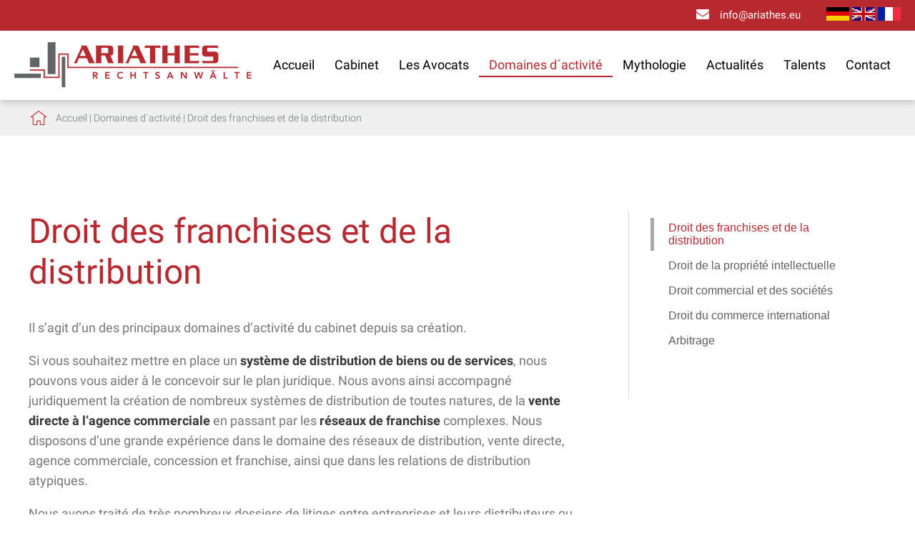

--- FILE ---
content_type: text/html; charset=iso-8859-1
request_url: https://www.ariathes.eu/francais/Domaines-d-activite/Droit-des-franchises-et-de-la-distribution/index.html
body_size: 3261
content:
<!DOCTYPE HTML PUBLIC "-//W3C//DTD HTML 4.01//EN" "http://www.w3.org/TR/html4/strict.dtd">
<html lang="de">

<head>
	<title>Droit des franchises et de la distribution | ARIATHES Rechtsanw&auml;lte M&uuml;nchen, Paris, Berlin</title>

	<meta http-equiv="Content-Type" content="text/html; charset=iso-8859-1">
	<meta name="viewport" content="width=device-width, initial-scale=1.0">

	<meta name="description" content="Droit des franchises et de la distribution  Il s&amp;rsquo;agit d&amp;rsquo;un des principaux domaines d&amp;rsquo;activité du cabinet depuis sa création. Si vous souhaitez mettre en place un système de distribution de biens ou de services, nous pouvons vous aider à" />
	<META NAME="author" CONTENT="ARIATHES Rechtsanw&auml;lte">
<meta name="GENERATOR" content="cms2web">
<META NAME="publisher" CONTENT="[bense.com] GmbH Dortmund">
<META NAME="copyright" CONTENT="">
<META NAME="keywords" CONTENT="">
<META NAME="page-topic" CONTENT="Rechtsberatung">
<META NAME="audience" CONTENT="Alle, All">
<META NAME="expires" CONTENT="NEVER">
<META NAME="page-type" CONTENT="">
<META NAME="robots" CONTENT="INDEX,FOLLOW">



	<!--[if lte IE 7]>
	<link rel="stylesheet" type="text/css" href="/stream/css/ie.css">
	<![endif]-->


				<link rel="stylesheet" type="text/css" href="/stream/css/styles.css">
		<link rel="stylesheet" type="text/css" href="/stream/css/fonts/roboto/roboto.css">
		<link rel="stylesheet" type="text/css" href="/stream/css/font-awesome.min.css">
		<link rel="stylesheet" type="text/css" href="/stream/css/grid.css">
		<link rel="stylesheet" type="text/css" href="/stream/css/style_contactform.css">
		<link rel="stylesheet" type="text/css" href="/stream/css/minmenu.css">
		<link rel="stylesheet" type="text/css" href="/stream/css/slidercontact.css">
	



	<!-- Responsivemobilemenu JS -->

	<!-- Lightbox -->

	<!-- REVOLUTION STYLE SHEETS -->

	<!-- REVOLUTION LAYERS STYLES -->
	<!-- REVOLUTION NAVIGATION STYLES -->






	<!-- TYPEWRITER ADDON -->




	<link rel="shortcut icon" href="/favicon.ico">

			<script src="/stream/js/jquery_3_6_0_min.js" type="text/javascript" charset="utf-8"></script>

	
</head>

<body id="layout_3col" class="view">
	<div id="wrap">

	
			<div id="head">
				<div id="background"></div>
					<div id="labels">

						<div class="kontakt">
							<div class="kontakt_tb">
								<div class=".page_margins">
									<div id="kontakt">
										<p><span class="fa fa-fw fa-envelope" style="font-size: 18px;">&nbsp;</span><a href="mailto:info@ariathes.eu">info@ariathes.eu</a>
									</div>

									<div class="flag">
										<a href="/deutsch/index.html"><img src="/stream/images/layout/ger.gif" /></a>
										<a href="/english/index.html"><img src="/stream/images/layout/uk.gif" /></a>
										<a href="/francais/index.html"><img src="/stream/images/layout/fr.gif" /></a>
									</div>

								</div>
							</div>
						</div>

						<div class=".page_margins">
							<div class="logo">
								<a href="/index.html"><img src="/stream/images/layout/logo_c.png" alt="" title=""></a>
							</div>

							<div id="nav-sk">
								<div class="rmm minimal"><ul class="menu rmm-main-list"><li class="first"><a file_id="5" href="/francais/index.html"  target="" >Accueil</a></li><li class=""><a file_id="91" href="/francais/Cabinet/index.html"  target="_self" >Cabinet</a></li><li class=""><a file_id="93" href="/francais/Les-Avocats/index.html"  target="_self" >Les Avocats</a></li><li class="active"><a file_id="105" href="/francais/Domaines-d-activite/index.html"  target="_self" >Domaines d&acute;activit&eacute;</a></li><li class=""><a file_id="121" href="/francais/Mythologie/index.html"  target="_self" >Mythologie</a></li><li class=""><a file_id="179" href="/francais/Actualites/index.html"  target="_self" >Actualit&eacute;s</a></li><li class=""><a file_id="177" href="/francais/Talents/index.html"  target="_self" >Talents</a></li><li class=""><a file_id="123" href="/francais/Contact/index.html"  target="_self" >Contact</a></li></ul></div>							</div>
						</div>
					</div>
			</div>

			
		<div id="location">
			<div class="page_margins">
				<div class="page">
					<div class="locbg">
						<a href="http://www.ariathes.eu/francais/index.html" class="location_home">Accueil</a> | <a href="http://www.ariathes.eu/francais/Domaines-d-activite/index.html">Domaines d´activité</a> | <a href="http://www.ariathes.eu/francais/Domaines-d-activite/Droit-des-franchises-et-de-la-distribution/index.html" id="location_active">Droit des franchises et de la distribution</a>					</div>
				</div>
			</div>
		</div>






		<div id="main">
			<a href="#" class="scrollup">Scroll</a>
			<div class="page_margins">
				<div class="page">
					<!-- <div id="ontop">
											</div> -->
					<div id="col1">
						<div id="col1_content" class="clearfix">
							<ul id="sub_nav"><li class="path active first"><a file_id="107" href="/francais/Domaines-d-activite/Droit-des-franchises-et-de-la-distribution/index.html">Droit des franchises et de la distribution</a></li><li class="nopath"><a file_id="109" href="/francais/Domaines-d-activite/Droit_de_la_propriete_intellectuelle/index.html">Droit de la propriété intellectuelle</a></li><li class="nopath"><a file_id="111" href="/francais/Domaines-d-activite/Droit-commercial-et-des-societes/index.html">Droit commercial et des sociétés</a></li><li class="nopath"><a file_id="117" href="/francais/Domaines-d-activite/Droit-du-commerce-international/index.html">Droit du commerce international</a></li><li class="nopath"><a file_id="119" href="/francais/Domaines-d-activite/Arbitrage/index.html">Arbitrage</a></li></ul>													</div>
					</div>
					<!-- <div id="col2">
						<div id="col2_content" class="clearfix">
													</div>
					</div> -->
					<div id="col3">
						<div id="col3_content" class="clearfix">
								<div id="down"></div>
								<div class="contenttype_cms"><div class="block_content headline"><h1>Droit des franchises et de la distribution</h1></div><div class="block_content text"><p>Il s&rsquo;agit d&rsquo;un des principaux domaines d&rsquo;activit&eacute; du cabinet depuis sa cr&eacute;ation.</p>

<p>Si vous souhaitez mettre en place un <strong>syst&egrave;me de distribution de biens ou de services</strong>, nous pouvons vous aider &agrave; le concevoir sur le plan juridique. Nous avons ainsi accompagn&eacute; juridiquement la cr&eacute;ation de nombreux syst&egrave;mes de distribution de toutes natures, de la <strong>vente directe &agrave; l&rsquo;agence commerciale</strong> en passant par les <strong>r&eacute;seaux de franchise </strong>complexes. Nous disposons d&rsquo;une grande exp&eacute;rience dans le domaine des r&eacute;seaux de distribution, vente directe, agence commerciale, concession et franchise, ainsi que dans les relations de distribution atypiques.</p>

<p>Nous avons trait&eacute; de tr&egrave;s nombreux dossiers de litiges entre entreprises et leurs distributeurs ou clients et les avons toujours men&eacute;s &agrave; bonne fin. Nous sommes parvenus &agrave; r&eacute;gler une grande partie des litiges par la voie amiable et extrajudiciaire.</p>

<p>Nous accompagnons, conseillons et repr&eacute;sentons en particulier les entreprises &eacute;trang&egrave;res pour la mise en place et le fonctionnement de leurs r&eacute;seaux de distribution en Allemagne. Nous disposons &eacute;galement d&#39;une solide exp&eacute;rience en mati&egrave;re d&#39;assistance aux entreprises allemandes pour la mise en place et le fonctionnement de leurs r&eacute;seaux de vente &agrave; l&#39;&eacute;tranger.</p></div><div class="block_content text"><p><img alt="" src="/stream/images/franchise//bindingcontract9484421920.jpg" style="width: 550px; height: 100%;" /></p></div></div>						</div>
						<div id="ie_clearing">&nbsp;</div>
					</div>
				</div>
			</div>

		</div>

		<div id="push"></div>

	</div>

	<div id="footer">
		<div class="page_margins">
			<div class="page">

				<div class="footer-logo">
					<img src="/stream/images/layout/logo_c.png" alt="Logo">
				</div>

				<div class="footer-subcolumns">

					<div class="c33l">
					  <div class="subc">
						<div class="Box">
							<p><strong>M&uuml;nchen</strong></p>
							<p><span class="fa fa-fw fa-map-marker" style="font-size: 20px;color:#b8292f;">&nbsp;</span>Prinzregentenplatz 14<br>
							<span class="fa fa-fw fa-map-marker" style="font-size: 20px;color:#f0f0f0;">&nbsp;</span>D - 81675 M&uuml;nchen</p>
							<p><span class="fa fa-fw fa-phone" style="font-size: 20px;color:#b8292f;">&nbsp;</span>+49 - (0)89 - 980 314</p>
							<p><span class="fa fa-fw fa-envelope" style="font-size: 20px;color:#b8292f;">&nbsp;</span><a href="mailto:info@ariathes.eu">info@ariathes.eu</a></p>
						</div>
					  </div>
					</div>

					<div class="c33l">
					  <div class="subcl">
						<div class="Box">
							<p><strong>Paris</strong></p>
							<p><span class="fa fa-fw fa-map-marker" style="font-size: 20px;color:#b8292f;">&nbsp;</span>22, rue Lalo<br>
							<span class="fa fa-fw fa-map-marker" style="font-size: 20px;color:#f0f0f0;">&nbsp;</span>F - 75116 Paris</p>
							<p><span class="fa fa-fw fa-phone" style="font-size: 20px;color:#b8292f;">&nbsp;</span>+33 - (0)1 - 45 00 41 03</p>
							<p><span class="fa fa-fw fa-envelope" style="font-size: 20px;color:#b8292f;">&nbsp;</span><a href="mailto:info@ariathes.eu">info@ariathes.eu</a></p>
						</div>
					  </div>
					</div>

					<div class="c33l">
					  <div class="subc">
						<div class="Box">
							<p><strong>Berlin</strong></p>
							<p><span class="fa fa-fw fa-map-marker" style="font-size: 20px;color:#b8292f;">&nbsp;</span>Mittelstra&szlig;e 55<br>
							<span class="fa fa-fw fa-map-marker" style="font-size: 20px;color:#f0f0f0;">&nbsp;</span>D - 10117 Berlin</p>
							<p><span class="fa fa-fw fa-phone" style="font-size: 20px;color:#b8292f;">&nbsp;</span>+49 - (0)30 - 20 63 07 75</p>
							<p><span class="fa fa-fw fa-envelope" style="font-size: 20px;color:#b8292f;">&nbsp;</span><a href="mailto:info@ariathes.eu">info@ariathes.eu</a></p>
						</div>
					  </div>
					</div>

				</div>


				<div id="datenschutz">
					ARIATHES Rechtsanw&auml;lte | Design und Webservice by <a href="https://www.bense.com" target="_blank" rel="noopener" title="Websiteoptimierung, SEO, SEM, Hosting und Webdesign in Dortmund">bense.com</a> | <a href="/francais/Mentions-legales/index.html" class="wikilink internal" title="Mentions l&eacute;gales">Mentions l&eacute;gales</a> | <a href="/francais/Politique-de-Confidentialite/index.html" class="wikilink internal" title="Politique de Confidentialit&eacute;">Politique de Confidentialit&eacute;</a> | <a href="/francais/Plan-du-site/index.html" class="wikilink internal" title="Plan du site">Plan du site</a> | <a href="/francais/Recherche/index.html" class="wikilink internal" title="Recherche">Recherche</a>				</div>

					<span class="skip wk_customer"> ates-muen 2026-01-21</span><span class="skip wk_wid"> wid-107</span><span class="skip wk_global"> drtm-bns 2026-01-21</span>										</div>
			</div>
		</div>
	</div>



	
	<script>
		jQuery(document).ready(function(){ ckeLightbox(); });
		function ckeLightbox(){
		    var c=0;
		    jQuery('a.ckelightbox').each(function(){
		        c++;
		        var g=jQuery(this).attr('class').split('ckelightboxgallery')[1];
		        if(!g)g=c;
		        jQuery(this).attr('data-lightbox',g);
		        jQuery(this).attr('data-title',jQuery(this).attr('title'));
		    });
		}
	</script>



	<script src="/stream/js/jquery.scrolltop.js" type="text/javascript"></script>
	<script type="text/javascript" src="/stream/js/minmenu.js"></script>
	<link href="/stream/css/lightbox.css" rel="stylesheet" />
	<script src="/stream/js/lightbox.min.js" type="text/javascript"></script>



			</body>

</html>


--- FILE ---
content_type: text/css;charset=iso-8859-1
request_url: https://www.ariathes.eu/stream/css/styles.css
body_size: 4632
content:
@charset "utf-8";
@font-face{
font-family:'bwicons';
src:url('/stream/files/fonts/bwicons.eot?aypp3');
src:url('/stream/files/fonts/bwicons.eot?aypp3#iefix') format('embedded-opentype'),
url('/stream/files/fonts/bwicons.ttf?aypp3') format('truetype'),
url('/stream/files/fonts/bwicons.woff?aypp3') format('woff'),
url('/stream/files/fonts/bwicons.svg?aypp3#bwicons') format('svg');
font-weight:normal;
font-style:normal;
}
*{
margin:0;
padding:0;
}
html{
height:100%;
margin-bottom:-1px;
overflow-y:scroll;
max-height:100%;
}
span.marker {
color: rgb(255, 5, 243);
}
iframe {
border: 1px solid #d0d0d0;
}
body{
background:#ffffff;
text-align:left;
font-weight:normal;
font-family:'Roboto', Arial,sans-serif;
font-size:18px;
color:#797878;
line-height:1.6em;
height:100%;
max-height:100%;
margin:0 auto;
}
img{
border:0 solid;
}
p{
margin:0 0 1em 0;
}
ul,ol,dl{
margin:1em 0 1em 2em;
}
li{
line-height:1.7em;
margin-left:0;
}
dd{
margin:0 0 1em 2em;
}
.clearfix:after{
content:".";
display:block;
height:0;
clear:both;
visibility:hidden;
}
.clearfix{
display:block;
}
#ie_clearing{
display:none;
}
.skip{
position:absolute;
top:-1000em;
left:-1000em;
}
.subcolumns{display:table;width:100%;table-layout:fixed;}
.c14l,.c15l,.c20l,.c25l,.c33l,.c40l,.c38l,.c50l,.c55l,.c60l,.c62l,.c66l,.c75l,.c80l{float:left;}
.c14r,.c15r,.c20r,.c25r,.c33r,.c40r,.c38r,.c50r,.c55r,.c60r,.c66r,.c62r,.c75r,.c80r{float:right;margin-left:-5px;}
.c14l,.c14r{width:14%;}
.c15l,.c15r{width:15%;}
.c20l,.c20r{width:20%;}
.c40l,.c40r{width:40%;}
.c60l,.c60r{width:60%;}
.c80l,.c80r{width:80%;}
.c25l,.c25r{width:25%;}
.c33l,.c33r{width:33.333%;}
.c50l,.c50r{width:50%;}
.c55l,.c55r{width:55%;}
.c66l,.c66r{width:66.666%;}
.c75l,.c75r{width:75%;}
.c38l,.c38r{width:38.2%;}
.c62l,.c62r{width:61.8%;}
.subc{padding:0 0.5em;}
.subcl{padding:0 1em 0 0;}
.subcr{padding:0 0 0 1em;}
.c55l{
margin-right:20px;
}
.edit_toolbar{
position:fixed;
}
td{
vertical-align:top;
}
strong{
color:#383838;
}
.page_margins{
margin:0 auto;
max-width:1200px;
position:relative;
padding: 0 20px;
}
body a{
color:#b8292f;
text-decoration:none;
}
body a:hover{
text-decoration:underline;
}
#main{
/*margin:0 0 330px 0;*/
padding-top: 100px;
padding-bottom: 100px;
background-color: #fff;
position: relative;
z-index: 2;
}

#head{
position:fixed;
width:100%;
height:100px;
top:0;
z-index:100;
}
.logo{
margin-top:12px;
text-align:center;
float:left;
margin-left: 20px;
z-index: 500;
position: absolute;
}
.logo2{
margin-top:12px;
text-align:center;
float:left;
position:absolute;
opacity:0;
z-index: 50;
margin-left: 20px;
}


#nav ul li a:hover{
color:#646464;
}
ul#sub_nav{
margin:0 0 50px 0;
padding:10px 30px;
}
ul#sub_nav li{
padding:0;
margin:0 0 7px 0;
list-style:none;
text-decoration:none;
}
ul#sub_nav li a{
display:block;
padding:5px 0 5px 20px;
font:normal 16px 'Open Sans', Arial,sans-serif;
color:#5f5f5f;
text-decoration:none;
border-left: 5px solid transparent;
}
ul#sub_nav li.active a{
color: #b8292f;
text-decoration:none;
border-left: 5px solid #aaa8a8;

}
ul#sub_nav li.path a{
color: #b8292f;
text-decoration:none;
border-left: 5px solid #aaa8a8;
}
ul#sub_nav li a:hover{
color: #b8292f;
text-decoration:none;
border-left: 5px solid #aaa8a8;
}



ul#sub_nav .level1 {
margin: 0em 0 1em 0;
}

ul#sub_nav .level1 li a:hover{
background:none;
color:#f6f6f6;
text-decoration:none;
}
ul#sub_nav .level1 li{
padding:0;
margin:0 0 1px 0;
list-style:none;
text-decoration:none;
}
ul#sub_nav .level1 li a{
display:block;
padding:5px 0 5px 50px;
font:normal 16px 'Open Sans', Arial,sans-serif;
color:#5f5f5f;
text-decoration:none;
border-left: 5px solid transparent;
}
ul#sub_nav .level1 li.active a{
color:#b8292f;
text-decoration:none;
background:transparent;
border-left: 5px solid #b8292f;
}
ul#sub_nav .level1 li.path a{
color:#b8292f;
text-decoration:none;
background:transparent;
border-left: 5px solid #b8292f;
}
ul#sub_nav .level1 li a:hover{
color:#b8292f;
text-decoration:none;
background:transparent;
border-left: 5px solid #b8292f;
}
#ontop{
height:90px;
text-align:center;
margin-bottom:40px;
}
#ontop h2{
color:#b8292f;
font:bold 18px 'Roboto', Arial,sans-serif,sans-serif;
padding-bottom:10px;
letter-spacing:0.2em;
}
h1{
color:#b8292f;
font:normal 48px 'Roboto', Arial,sans-serif,sans-serif;
margin:5px 0 0 0;
padding-bottom:0;
text-align: center;
}
h2{
color:#b8292f;
font:normal 24px 'Roboto', Arial,sans-serif,sans-serif;
padding-bottom:30px;
}
h3{
color:#b8292f;
font:normal 20px 'Roboto', Arial,sans-serif,sans-serif;
padding-bottom:30px;
}
h4{
color:#b8292f;
font:bold 18px 'Roboto', Arial,sans-serif,sans-serif;
padding-bottom:15px;
}
#col1{
float:right;
width:30%;
margin-top:0;

border-left: 1px solid rgba(151, 164, 174, 0.40);
}
#col1_content{
line-height:1.5em;
}
#col1 a{
color:#2c2d2f;
}
#col1 a:hover{
color:#aa211e;
}
#col3{
padding-top:0;
}
#col3_content{
margin-bottom:40px;
min-height:300px;
height:auto !important;
height:300px;
}


#location {
	line-height: 50px;
	padding-left: 20px;
	padding-right: 15px;
	
	margin-bottom: 0;
	padding-top: 140px;
	
	font-size: 14px;
	font-weight: 300;
	font-family: 'Roboto', Verdana, sans-serif;
	
	background: #f0f0f0;
	
	color: #697375;
}

#location a {
	color: #697375;
	font-weight: 300;
}

#location a:hover {
	color: #015583;
	text-decoration: none;
}

.locbg {
	background: url(/stream/images/layout/location_bg.png) no-repeat left center;
	padding-left: 35px;
}
.tb_image.align_right{
margin-left:20px;
margin-top:5px;
}
.tb_image.align_top{
margin-bottom:15px;
}
.site-head{
position:relative;
display:table;
width:100%;
height:100%;
text-align:center;
color:#bbb;
background-size:cover;
background-color: #fff;
z-index: 1;
}

.foobar {
top: 0;
position: fixed;
width: 100%;
z-index: 100;
}
#head #background,#head #labels{
position:absolute;
top:0px;
width:100%;
height:140px;
}
#head #labels{
background-color: rgba(0, 0, 0, 0);
}
#head #background{
background-color:#fff;
display:none;
box-shadow:1px 4px 8px rgba(188,188,188,0.5);
}

/*.kontakt_tb{
height: 42px;
float: right;
margin-right: 30px;
}*/
.kontakt{
height:43px;
font:normal 15px 'Open Sans',Arial,sans-serif;
}
#kontakt{
padding-top: 11px;
position: absolute;
right: 160px;
color: #b8292f;
}
#kontakt p,
#kontakt a {
font-family:'Roboto', Arial, sans-serif;
font-size: 15px;
}

.flag { 
float:right; 
margin-top: 10px;
margin-right: 20px;
}


/*#sprache p,
#sprache a {
color: #fff;
font-family:'Roboto', Arial, sans-serif;
font-size: 15px;
letter-spacing: 1px;
}

#sprache{
position: absolute;
z-index: 99;
top: 10px;
right: 20px;
color: #b8292f;
}*/

.block_content.text_intro {
border-left: 3px solid #b8292f;
padding: 5px 0px 1px 20px;
margin-bottom: 25px;
}

.block_content.text_intro:hover {
background:#f3f3f3;
transition: all 0.5s ease-in-out;

}

.block_content.text_intro p {
margin: 0 0 5px 0;
}



/*body#default #head,
body#default #footer,
body#default #datenschutz,
body#default .site-head,*/
body#default #col1,
body#default #extra_1,
body#default #extra_2,
body#default #mainimage{
display:none;
}

/* Unterseite 1 Spaltig */
body#layout_1col #col1{
display:none;
}
body#layout_1col .module.parallax.parallax-1{
display:none;
}
body#layout_1col #col3{
margin:0;
}
body#layout_1col #head{
background:#fff;
position:fixed;
box-shadow:1px 4px 4px rgba(163,163,163,0.2);
z-index:910;
}
body#layout_1col #col3 h1,
body#layout_1col #col3 h2{
text-align:left;
}

body#layout_1col #head{
background:#fff;
height:140px;
position:fixed;
top: 0;
box-shadow:1px 4px 8px rgba(163,163,163,0.5);
z-index:100;
}
body#layout_1col .kontakt {
background-color: #b8292f;
}
body#layout_1col #kontakt p,
body#layout_1col #kontakt a {
color: #fff;
}
body#layout_1col #head #labels{
background-color: rgba(0, 0, 0, 0.0);
}

body#layout_1col .block_content {
margin-bottom:2em;
}



/* Unterseite 2 Spaltig */

body#layout_3col .module.parallax.parallax-1{
display:none;
}
body#layout_3col #col3{
margin-right:35%;
}
body#layout_3col #head{
background:#fff;
position:fixed;
box-shadow:1px 4px 4px rgba(163,163,163,0.2);
z-index:910;
}
body#layout_3col #col3 h1,
body#layout_3col #col3 h2{
text-align:left;
}

body#layout_3col #head{
background:#fff;
height:140px;
position:fixed;
top: 0;
box-shadow:1px 4px 8px rgba(163,163,163,0.5);
z-index:100;
}
body#layout_3col .kontakt {
background-color: #b8292f;
}
body#layout_3col #kontakt p,
body#layout_3col #kontakt a {
color: #fff;
}
body#layout_3col #head #labels{
background-color: rgba(0, 0, 0, 0.0);
}
body#layout_3col .block_content {
margin-bottom:2em;
}
body#layout_3col .block_content.headline h2 {
padding-bottom:0px;
}



/* Startseite */
body#intropage #col1{
display:none;
}
body#intropage #col2{
display:none;
}
body#intropage #col3{
margin:0;
}
body#intropage h1{
font:normal 48px 'Roboto', Arial,sans-serif,sans-serif;
text-align:center;
margin:0;
}
body#intropage h2{
text-align:center;
font-size:28px;
}
body#intropage h4{
text-align:center;
margin-bottom:20px;
margin-top:20px;
}
body#intropage .site-head{
display:block;
}
body#intropage #location {
display: none;
}

ul{
margin: 0em 0 1em 2em;
}


#footer{
background:#f0f0f0;
font-size:16px;
text-align:left;
line-height:1.4em;
font-family:'Roboto', Arial, sans-serif;
font-weight:light;
color:#636466;
padding: 100px 0 20px 0;


position: fixed;
bottom: 0;
left: 0;
right: 0;
/*z-index: -1;*/
}
#footer span{
color:#a50707;
text-transform:uppercase;
font-size:16px;
font-weight:500;
}
#footer a{
text-decoration:none;
color:#636466;
font-size:16px;
font-weight:light;
}
#footer a:hover{
text-decoration:none;
color:#b8292f;
}

#footer p {
text-align: center;
margin: 0 0 1em 0;
}

#footer strong{
	color: #b8292f;
	font-size:18px;
}

.footer-logo{
text-align:center;
/*margin-bottom:25px;*/
}
.footer-subcolumns{
	display:table;
	width:100%;
	table-layout:fixed;
	margin: 40px 0;
}

#footer .c33r{
text-align:right;
}
#datenschutz{
padding:15px;
text-align:center;
font-family:'Roboto', Arial,sans-serif;
font-size:12px;
color:#636466;
background:#f0f0f0;
}
#datenschutz a{
color:#636466;
font-size:12px;
font-weight:light;
}
#datenschutz a:hover{
text-decoration:none;
color:#b8292f;
}
#mainimage{
height:330px;
margin: 140px auto 0 auto;
/*padding-top:100px;*/
overflow:hidden;
position:relative;
text-align:center;
z-index: 20;
}
#mainimage img{
padding-left:50%;
margin-left:-1338px;
}
.block_content{
margin-bottom:4em;
}
.block_content.contactform{
line-height:135%;
}
#col3 .tb_image{
display:block;
width: 100%;
}
.scrollup{
width:60px;
height:60px;
opacity:1;
position:fixed;
bottom:15px;
right:15px;
border:2px solid #ffffff;
display:none;
text-indent:-9999px;
background:#b8b8b8 url(/stream/images/layout/top.png) no-repeat center center;
z-index:999999;
background-clip:padding-box;
padding:5px 5px;
border-radius:50%;
}
.scrollup:hover{
opacity:1;
background:url(/stream/images/layout/top.png) no-repeat center center;
background-clip:padding-box;
padding:5px 5px;
border-radius:50%;
background-color:#b8292f;
}
#social a:hover{
opacity:0.7;
}
#wrap{
min-height:100% !important;
height:auto !important;
height:100%;
margin:0 auto -500px;
}
#push{
height:500px;
font-size:0;
line-height:0;
}
.subcl{
padding:0;
}
.subc{
padding:0;
}
.subcr{
padding:0;
}

#callback input:focus{
border:1px solid #b8292f;
background:#303030;
}
#callback_text{
height:100px;
line-height:150%;
resize:vertical;
}
#callback_formular [type="submit"]{
font-family:'Roboto',Arial,Helvetica,sans-serif;
width:100%;
background:#8f8f8f;
border-radius:0px;
border:0;
cursor:pointer;
color:white;
font-size:24px;
padding-top:10px;
padding-bottom:10px;
transition:all 0.3s;
margin-top:-4px;
font-weight:700;
}
#callback_formular [type="submit"]:hover{
background:#b8292f;
}
table.standard{
width:100%;
max-width:100%;
margin-bottom:20px;
}
table.standard a{
color:#4c4c4c;
}
table.standard td,
table.standard th{
padding:5px;
font-size:15px;
vertical-align:top;
background:#f2f2f2;
}
table.standard th{
height:20px;
text-align:left;
font-size:13px;
text-shadow:1px 1px 0px #646464;
vertical-align:middle;
color:#b8292f;
background:#f9f9f9;
background:linear-gradient(to bottom,#f9f9f9 38%,#ededed 72%,#e2e2e2 100%);
filter:progid:DXImageTransform.Microsoft.gradient( startColorstr='#f9f9f9',endColorstr='#e2e2e2',GradientType=0 );
}
table.standard p{
margin:0;
}
table.standard tr:nth-child(even) td{
background:#646464 !important;
}
#head.head-mini .logo2{
opacity:1;
}
.c50l,.c50r{
width:47%;
}




.Datenschutz {
font-size: 14px;
line-height: 1.4em;
text-align: left;
}

.Datenschutz a {
font-size: 14px;
line-height: 1.5em;
}


.btn {
font-family: Arial;
color: #ffffff;
font-size: 18px;
background: #b8292f;
padding: 10px 20px 10px 20px;
text-decoration: none;
}

.btn:hover {
background: #909090;
text-decoration: none;
}



.card-button.cbbtn {
	background: #a50707 !important;
}

.card-title {
color:#b8292f;
font:bold 18px 'Roboto', Arial,sans-serif,sans-serif !important;
padding:15px 0;
}


.contenttype_news h1 {
	margin-bottom: 50px;
}


.info {
    padding: 0;
}

.info .pager {
    margin: 0 0 10px 0;
}

.info .list .info-item {
    margin-bottom: 25px;
    border-bottom: 1px solid #ddd;
    padding-bottom: 25px
}

.info .list .item-header {
    padding: 4px 0 5px 0;
    margin-top: 0px;
    font-weight: normal;
    text-align: left;
}

.info .list .info-item .item-header a {
    color: #b8292f;
    font-size: 20px;
}

.info .item-header h1 {
    margin-left: 0;
    padding-bottom: 15px;
    text-transform: none;
    font-size: 150%;
}

.info .item-header h2 {
    margin-left: 0;
    font-size: 100%;
    font-weight: bold;
    float: right;
}

.info .item-header h4 {
    padding-bottom: 20px;
}

.info .list .item-text {
    padding: 10px 10px 10px 0;
    display: inline-block;
}

.info .detail .item-text {
    padding: 0px;
    margin: 0px;
    padding-left: 0;
}

.info .item-backlink {
    margin: 10px 0 0 0;
}

.info .item-author {
    margin: 0;
}

.info .item-gericht {
    margin: 0;
}

.info .item-normen {
    margin: 0;
}

.info .item-url {
    margin: 0;
}


.scroll-down{
position:absolute;
bottom:40px;
display:inline-block;
font-size:40px;
line-height:32px;
left:50%;
z-index:3000;
margin-left:-16px;
color:#fff;
-webkit-animation:scrolling 1s infinite;
animation:scrolling 1s infinite;
}
.scroll-down:hover{
opacity:0.6;
filter:Alpha(Opacity=60);
text-decoration:none;
}
@-webkit-keyframes scrolling{
0%,100%{
bottom:30px;
}
50%{
bottom:40px;
}
}
@keyframes scrolling{
0%,100%{
bottom:30px;
}
50%{
bottom:40px;
}
}
[class^="ico-"],[class*=" ico-"]{
/* use !important to prevent issues with browser extensions that change fonts */
font-family:'bwicons' !important;
speak:none;
font-style:normal;
font-weight:normal;
font-variant:normal;
text-transform:none;
line-height:1;
/* Better Font Rendering */
-webkit-font-smoothing:antialiased;
-moz-osx-font-smoothing:grayscale;
}
.ico-mouse61:before{
content:"\e909";
color:#fff;
}


.card-image {
height: 300px !important;
}

--- FILE ---
content_type: text/css;charset=iso-8859-1
request_url: https://www.ariathes.eu/stream/css/grid.css
body_size: 926
content:
.grid{
max-width:1200px;
margin-bottom:100px;
margin-top:0;
}
.grid-item{
border:none !important;
color:#73706e;
text-align:center;
vertical-align:middle;
outline:1px solid #dddddd !important;
outline-offset:-1px;
display:table;
background:transparent !important;

margin: 5px;
}
.grid-item:hover{
/*opacity:0.8;*/
/*outline:1px solid #ffffff !important;*/
/*outline-offset:-1px;*/
}
.grid:after{
content:'';
display:block;
clear:both;
}
.grid a{
color:#b8292f;
}
.grid a:hover{
color:#646464;
text-decoration:none;
transition:all 0.5s ease-in-out;
}
.block_content.grid_layout_text,
.block_content.grid_layout_link{
/*display:table-cell;*/
vertical-align:middle;
}
.block_content.grid_layout_text p span,
.block_content.grid_layout_link p span{
line-height:1px !important;
}
.service .block_content.grid_layout_text{
padding:0;
}
.service-bild .block_content.grid_layout_text{
padding:0 0 0 20px;
}

.block_content.grid_layout_text,
.block_content.grid_layout_link{
padding:0;
}

/*.block_content.grid_layout_text:hover,*/
.block_content.grid_layout_link:hover{
background: #ffffff;
transition: background-color 0.8s ease;
/*border: 1px solid #e7e7e7;*/

box-shadow: 0px 0px 5px 5px #e7e7e7;
transition: box-shadow 0.5s ease;
}

.block_content.grid_layout_text h2,
.block_content.grid_layout_link h2{
font:400 36px 'LunchBox', Arial,sans-serif,sans-serif;
padding-bottom:20px;
text-transform: uppercase;
}



.button{
font-family:Arial,Helvetica,sans-serif;
/*width:100%;*/
background:#8f8f8f;
border-radius:0px;
border:0;
cursor:pointer;
color:white;
padding:10px;
transition:all 0.3s;
font-weight:700;
font-size:14px;
}
.button:hover{
background:#c2c2c2;
}

.block_content.grid_layout_text strong,
.block_content.grid_layout_link strong{
color:#5f5f5f;
}


body#intropage .grid-item {
margin-bottom: 20px;
height: 400px !important;
}


.grid-item {
height: 450px !important;
}


body#intropage .block_content.grid_layout_text,
body#intropage .block_content.grid_layout_link{
display:table-cell;
vertical-align:top;
}


body#layout_3col .grid-item,
body#layout_1col .grid-item {
margin-bottom: 20px;
outline:0px solid #d3d3d3 !important;
outline-offset:0px;
}



/* LARGE DISPLAY (>1200px) */
@media (min-width:1001px){

.grid .grid-item--20{
width:20%;
}
.grid .grid-item--25{
width:24%;
}
.grid .grid-item--33{
width:32%;
}
.grid .grid-item--34{
width:34%;
}
.grid .grid-item--50{
width:48%;
}
.grid .grid-item--66{
width:66%;
}
}

/* SMALL DISPLAY (TABLETS) */
@media (min-width:300px) and (max-width:1024px){
.grid .grid-item,
.grid.col-3 .grid-item,
.grid.col-4 .grid-item{
width:50%;
}
.grid .grid-item--25{
width:48%;
}
.grid .grid-item--33{
width:48%;
}
.grid .grid-item--34{
width:34%;
}
.grid .grid-item--50{
width:48%;
}
.grid .grid-item--66{
width:50%;
}
}

/* EXTRA SMALL DISPLAY (PHONES PORTRAIT) */
@media (max-width:767px){
.grid .grid-item,
.grid.col-3 .grid-item,
.grid.col-4 .grid-item,
.grid .grid-item--25,
.grid .grid-item--33,
.grid .grid-item--34,
.grid .grid-item--50,
.grid .grid-item--66{
float:none;
width:100%;
}
}









--- FILE ---
content_type: text/css;charset=iso-8859-1
request_url: https://www.ariathes.eu/stream/css/style_contactform.css
body_size: 434
content:
form{
max-width:100%;
margin:0;
}
.feedback-input{
color:gray;
font-family:Arial,sans-serif;
font-weight:500;
font-size:16px;
border-radius:0px;
line-height:22px;
background-color:transparent;
border:1px solid #d0d0d0;
transition:all 0.3s;
padding:10px;
margin-bottom:15px;
width:100%;
box-sizing:border-box;
outline:0;
}
.feedback-input:focus{
border:1px solid #263947;
background:#fbfbfb !important;
}
textarea{
height:100px;
line-height:150%;
resize:vertical;
}
[type="submit"]{
font-family:Arial,sans-serif;
width:100%;
background:#8f8f8f;
border-radius:0px;
border:0;
cursor:pointer;
color:white;
font-size:24px;
padding-top:10px;
padding-bottom:10px;
transition:all 0.3s;
margin-top:-4px;
font-weight:700;
}
[type="submit"]:hover{
background:#263947;
}
.block_content.contactform{
margin-top:20px;
}
form#search input.searchval{
color:gray;
font-family:Arial,sans-serif;
font-weight:500;
font-size:16px;
border-radius:0px;
line-height:22px;
background-color:transparent;
border:1px solid #d0d0d0;
transition:all 0.3s;
padding:10px;
margin-bottom:15px;
width:100%;
box-sizing:border-box;
outline:0;
}
form#search [type="submit"]{
background:#d0d0d0;
margin-top:0;
width:20%;
font-size:18px;
font-weight:normal;
}
form#search [type="submit"]:hover{
background:#263947;
}
form#login td{
vertical-align:middle;
}
form#login input#username.resize,
form#login input#password.resize{
color:gray;
font-family:Arial,sans-serif;
font-weight:500;
font-size:16px;
border-radius:0px;
line-height:22px;
background-color:transparent;
border:1px solid #d0d0d0;
transition:all 0.3s;
padding:10px;
margin-bottom:0;
width:100%;
box-sizing:border-box;
outline:0;
}
form#login [type="submit"]{
background:#d0d0d0;
margin-top:0;
width:100%;
font-size:18px;
font-weight:normal;
}
form#login [type="submit"]:hover{
background:#263947;
}


--- FILE ---
content_type: text/css;charset=iso-8859-1
request_url: https://www.ariathes.eu/stream/css/minmenu.css
body_size: 994
content:
.rmm {
	width: 100%;
	min-width: 100%;
	position: absolute;
	display: block;
	padding: 0;
	text-align: right;
	float: right;
	right: 0px;
	top: 75px;
}
.rmm * {
	-webkit-tap-highlight-color:transparent !important;
	font:normal 18px 'Roboto', sans-serif;
	text-transform: none;

}
.rmm a {
	color:#b8292f;
	text-decoration:none;
}
.rmm .rmm-main-list,
.rmm .rmm-main-list li {
	margin:0px;
	padding:0px 20px 0 0;
}
.rmm ul {
	display:block;
	width:auto !important;
	margin:0 auto !important;
	overflow:hidden;
	list-style:none;
}


/* sublevel menu - in construction */
.rmm ul li ul,
.rmm ul li ul li,
.rmm ul li ul li a {
	display:none !important;
	height:0px !important;
	width:0px !important;
}
/* */


.rmm .rmm-main-list li {
	display:inline;
	padding:0px;
	margin:0px !important;
}

.rmm .rmm-main-list li.active {
	color: #fff;
	/*border-bottom: 2px solid #fff;*/
	text-decoration: none;
}

.rmm .rmm-main-list li.active:hover {
	border-bottom: none !important;
}

.rmm-toggled {
	display:none;
	width:100%;
	position:relative;
	overflow:hidden;
	margin:0 auto !important;
}
.rmm-button:hover {
	cursor:pointer;
}
.rmm .rmm-toggled ul {
	display:none;
	margin:0px !important;
	padding:0px !important;
	background: #fff;
}
.rmm .rmm-toggled ul li {
	display:block;
	margin:0 auto !important;
}



/* MINIMAL STYLE */

.rmm.minimal a {
	color:#000000;
}
.rmm.minimal a:hover {
	color: #b8292f;
	border-bottom: 2px solid #b8292f;
	text-decoration: none;
}

.rmm.minimal .active a {
	color: #b8292f;
	border-bottom: 2px solid #b8292f;
	text-decoration: none;
}

.rmm.minimal .rmm-main-list li a {
	display:inline-block;
	padding:5px 14px;
	margin:0px;
	font:normal 18px 'Roboto', sans-serif; text-transform: none;
}

.rmm.minimal .rmm-main-list li.active {
	display:inline-block;
	font:normal 18px 'Roboto', sans-serif; text-transform: none;
}


.rmm.minimal .rmm-toggled {
	width:100;
	min-height:36px;
}
.rmm.minimal .rmm-toggled-controls {
	display:block;
	height:65px;
	color:#333333;
	text-align:left;
	position:relative;
}
.rmm.minimal .rmm-toggled-title {
	position:relative;
	top:9px;
	left:9px;
	font-size:16px;
	color:#ffffff;
}
.rmm.minimal .rmm-button {
	display:block;
	position:absolute;
	right:20px;
	top:7px;
}

.rmm.minimal .rmm-button span {
	display:block;
	margin:4px 0px 4px 0px;
	height:2px;
	background:#b8292f;
	width:25px;
}
.rmm.minimal .rmm-toggled ul li a {
	display:block;
	width:100%;
	text-align:center;
	padding:5px 14px;
	border-bottom:1px solid #dedede;
	color:#333333;
}

.rmm.minimal .rmm-toggled ul li a:hover {
	color:#b8292f;
}

.rmm.minimal .rmm-toggled ul li:first-child a {
	border-top:1px solid #dedede;
}







/*#head.head-mini .rmm.minimal a {
	color: #b8292f;
}

#head.head-mini .rmm-main-list li a {
	color:#b8292f;
}

#head.head-mini .rmm.minimal a:hover {
	color:#b8292f;
	border-bottom: 2px solid #b8292f;
}

#head.head-mini .rmm .rmm-main-list li.active {
	color: #b8292f;
	border-bottom: 2px solid #b8292f;
}

#head.head-mini .rmm.minimal .rmm-button span {
	background: #b8292f;
}*/




/*body#layout_1col .rmm.minimal a,
body#layout_2col .rmm.minimal a,
body#layout_3col .rmm.minimal a {
	color: #b8292f;
}

body#layout_1col .rmm-main-list li a,
body#layout_2col .rmm-main-list li a,
body#layout_3col .rmm-main-list li a {
	color:#b8292f;
}

body#layout_1col .rmm.minimal a:hover,
body#layout_2col .rmm.minimal a:hover,
body#layout_3col .rmm.minimal a:hover {
	color:#b8292f;
	border-bottom: 2px solid #b8292f;
}

body#layout_1col .rmm .rmm-main-list  li.active,
body#layout_2col .rmm .rmm-main-list  li.active,
body#layout_3col .rmm .rmm-main-list  li.active {
	color: #b8292f;
}


body#layout_1col .rmm.minimal .rmm-button span,
body#layout_2col .rmm.minimal .rmm-button span,
body#layout_3col .rmm.minimal .rmm-button span {
	background: #b8292f;
}

body#layout_1col .rmm .rmm-main-list  li.active:hover,
body#layout_2col .rmm .rmm-main-list  li.active:hover,
body#layout_3col .rmm .rmm-main-list  li.active:hover {
	border-bottom: none !important;
}*/
